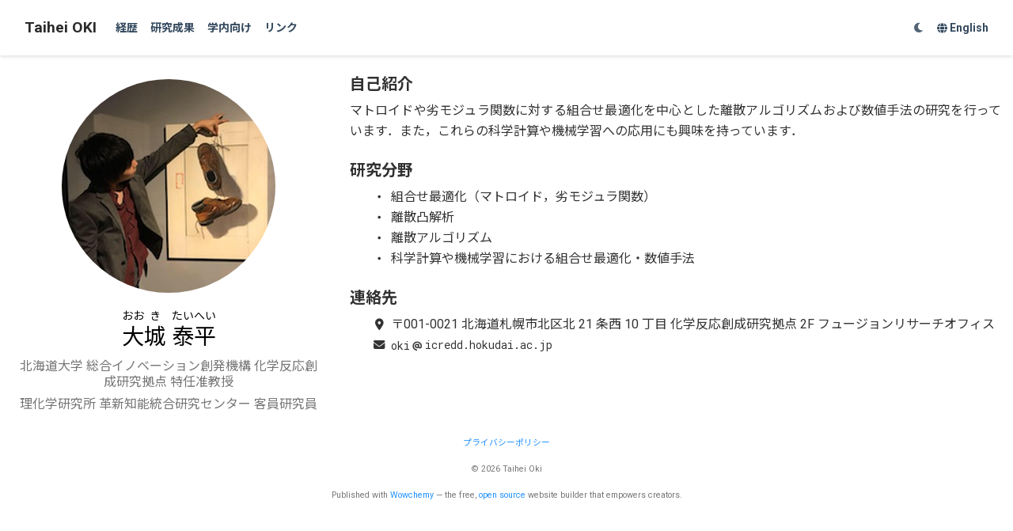

--- FILE ---
content_type: text/html
request_url: https://www.opt.mist.i.u-tokyo.ac.jp/~oki/ja/
body_size: 5302
content:
<!doctype html><html lang=ja-jp><head><meta charset=utf-8><meta name=viewport content="width=device-width,initial-scale=1"><meta http-equiv=x-ua-compatible content="IE=edge"><meta name=generator content="Wowchemy 5.7.0 for Hugo"><link rel=preconnect href=https://fonts.gstatic.com crossorigin><link rel=preload as=style href="https://fonts.googleapis.com/css2?family=Noto+Sans+JP:wght@400;700&family=Roboto+Mono&family=Roboto:ital,wght@0,400;0,700;1,400&family=Montserrat:wght@400;700&display=swap"><link rel=stylesheet href="https://fonts.googleapis.com/css2?family=Noto+Sans+JP:wght@400;700&family=Roboto+Mono&family=Roboto:ital,wght@0,400;0,700;1,400&family=Montserrat:wght@400;700&display=swap" media=print onload='this.media="all"'><script src=/~oki/js/mathjax-config.js></script>
<link rel=stylesheet href=/~oki/css/vendor-bundle.min.16f785cdb553c8c4431db6775122af35.css media=print onload='this.media="all"'><script src=https://cdn.jsdelivr.net/npm/mathjax@3/es5/tex-chtml.js integrity crossorigin=anonymous async></script>
<link rel=stylesheet href=/~oki/css/wowchemy.b14adc10e7ef51e2bb8c10163c10aa07.css><link rel=stylesheet href=/~oki/css/libs/chroma/github-light.min.css title=hl-light media=print onload='this.media="all"'><link rel=stylesheet href=/~oki/css/libs/chroma/dracula.min.css title=hl-dark media=print onload='this.media="all"' disabled><script async src="https://www.googletagmanager.com/gtag/js?id=UA-116837367-1"></script>
<script>window.dataLayer=window.dataLayer||[];function gtag(){dataLayer.push(arguments)}function trackOutboundLink(e,t){gtag("event","click",{event_category:"outbound",event_label:e,transport_type:"beacon",event_callback:function(){t!=="_blank"&&(document.location=e)}}),console.debug("Outbound link clicked: "+e)}function onClickCallback(e){if(e.target.tagName!=="A"||e.target.host===window.location.host)return;trackOutboundLink(e.target,e.target.getAttribute("target"))}gtag("js",new Date),gtag("config","UA-116837367-1",{}),gtag("set",{cookie_flags:"SameSite=None;Secure"}),document.addEventListener("click",onClickCallback,!1)</script><meta name=description content><link rel=alternate hreflang=en href=https://www.opt.mist.i.u-tokyo.ac.jp/~oki/><link rel=alternate hreflang=ja-jp href=https://www.opt.mist.i.u-tokyo.ac.jp/~oki/ja/><link rel=canonical href=https://www.opt.mist.i.u-tokyo.ac.jp/~oki/ja/><link rel=manifest href=/~oki/ja/manifest.webmanifest><link rel=icon type=image/png href=/~oki/media/icon_hu03379c16761b4d1bd2d2a88359b54b63_26186_32x32_fill_lanczos_center_3.png><link rel=apple-touch-icon type=image/png href=/~oki/media/icon_hu03379c16761b4d1bd2d2a88359b54b63_26186_180x180_fill_lanczos_center_3.png><meta name=theme-color content="#1565c0"><meta property="twitter:card" content="summary"><meta property="twitter:image" content="https://www.opt.mist.i.u-tokyo.ac.jp/~oki/media/icon_hu03379c16761b4d1bd2d2a88359b54b63_26186_512x512_fill_lanczos_center_3.png"><meta property="og:site_name" content="Taihei OKI"><meta property="og:url" content="https://www.opt.mist.i.u-tokyo.ac.jp/~oki/ja/"><meta property="og:title" content="Taihei OKI"><meta property="og:description" content><meta property="og:image" content="https://www.opt.mist.i.u-tokyo.ac.jp/~oki/media/icon_hu03379c16761b4d1bd2d2a88359b54b63_26186_512x512_fill_lanczos_center_3.png"><meta property="og:locale" content="ja-jp"><script type=application/ld+json>{"@context":"https://schema.org","@type":"WebSite","url":"https://www.opt.mist.i.u-tokyo.ac.jp/~oki/"}</script><title>Taihei OKI</title><link rel=stylesheet href=https://cdnjs.cloudflare.com/ajax/libs/KaTeX/0.16.4/katex.min.css integrity="sha512-mQwom8Ns4op+H29oDkD/LXO/OsXPvCFfkgZkFAVrhhePzRLU8NUI3Nkm43NhWUSmj3p5Cca2HTEkMQmXQRwDQQ==" crossorigin=anonymous referrerpolicy=no-referrer><script defer src=https://cdnjs.cloudflare.com/ajax/libs/KaTeX/0.16.4/katex.min.js integrity="sha512-sHSNLECRJSK+BFs7E8DiFc6pf6n90bLI85Emiw1jhreduZhK3VXgq9l4kAt9eTIHYAcuQBKHL01QKs4/3Xgl8g==" crossorigin=anonymous referrerpolicy=no-referrer></script>
<script defer src=https://cdnjs.cloudflare.com/ajax/libs/KaTeX/0.16.4/contrib/auto-render.min.js integrity="sha512-iWiuBS5nt6r60fCz26Nd0Zqe0nbk1ZTIQbl3Kv7kYsX+yKMUFHzjaH2+AnM6vp2Xs+gNmaBAVWJjSmuPw76Efg==" crossorigin=anonymous referrerpolicy=no-referrer></script>
<link rel=stylesheet href=https://unpkg.com/balloon-css/balloon.min.css></head><body id=top data-spy=scroll data-offset=70 data-target=#navbar-main class=page-wrapper data-wc-page-id=3976528693a0108357f4928017600865><script src=/~oki/js/wowchemy-init.min.ec9d49ca50e4b80bdb08f0417a28ed84.js></script><div class="page-header header--fixed"><header><nav class="navbar navbar-expand-lg navbar-light compensate-for-scrollbar" id=navbar-main><div class=container-xl><div class="d-none d-lg-inline-flex"><a class=navbar-brand href=/~oki/ja/>Taihei OKI</a></div><button type=button class=navbar-toggler data-toggle=collapse data-target=#navbar-content aria-controls=navbar-content aria-expanded=false aria-label=ナビゲーションの切り替え>
<span><i class="fas fa-bars"></i></span></button><div class="navbar-brand-mobile-wrapper d-inline-flex d-lg-none"><a class=navbar-brand href=/~oki/ja/>Taihei OKI</a></div><div class="navbar-collapse main-menu-item collapse justify-content-start" id=navbar-content><ul class="navbar-nav d-md-inline-flex"><li class=nav-item><a class=nav-link href=/~oki/ja/cv><span>経歴</span></a></li><li class=nav-item><a class=nav-link href=/~oki/ja/publication><span>研究成果</span></a></li><li class=nav-item><a class=nav-link href=/~oki/ja/campus><span>学内向け</span></a></li><li class=nav-item><a class=nav-link href=/~oki/ja/link><span>リンク</span></a></li></ul></div><ul class="nav-icons navbar-nav flex-row ml-auto d-flex pl-md-2"><li class="nav-item dropdown theme-dropdown"><a href=# class=nav-link data-toggle=dropdown aria-haspopup=true aria-label=表示設定><i class="fas fa-moon" aria-hidden=true></i></a><div class=dropdown-menu><a href=# class="dropdown-item js-set-theme-light"><span>ライト</span></a>
<a href=# class="dropdown-item js-set-theme-dark"><span>ダーク</span></a>
<a href=# class="dropdown-item js-set-theme-auto"><span>自動</span></a></div></li><li class="nav-item dropdown i18n-dropdown"><a href=# class="nav-link dropdown-toggle" data-toggle=dropdown aria-haspopup=true aria-label=Languages><i class="fas fa-globe mr-1" aria-hidden=true></i><span class="d-none d-lg-inline">日本語</span></a><div class=dropdown-menu><div class="dropdown-item dropdown-item-active"><span>日本語</span></div><a class=dropdown-item href=https://www.opt.mist.i.u-tokyo.ac.jp/~oki/ data-target=/~oki/><span>English</span></a></div></li></ul></div></nav></header></div><div class=page-body><div class=container id=toppage><div class=row><div class="col-12 col-lg-4"><div id=profile><img class="avatar avatar-circle" src=/~oki/media/avatar_hu3dc7f58c98233f3bfad994ccae960fef_49172_270x270_fill_q90_lanczos_center.jpg alt=Avatar><div class=portrait-title><h2><ruby>大
<rt>おお</rt>
城
<rt>き</rt></ruby>
<ruby>泰
<rt>たい</rt>
平
<rt>へい</rt></ruby></h2><h3>北海道大学 総合イノベーション創発機構 化学反応創成研究拠点 特任准教授</h3><h3>理化学研究所 革新知能統合研究センター 客員研究員</h3></div></div></div><div class="col-12 col-lg-8"><h3 id=自己紹介>自己紹介</h3><p>マトロイドや劣モジュラ関数に対する組合せ最適化を中心とした離散アルゴリズムおよび数値手法の研究を行っています<span style=letter-spacing:-.5em><span style=letter-spacing:0>．</span></span>また<span style=letter-spacing:-.5em><span class=delete-right-half-by-margin>，</span><span class=spacing-half></span></span>これらの科学計算や機械学習への応用にも興味を持っています．</p><h3 id=研究分野>研究分野</h3><ul><li>組合せ最適化<span class=spacing-half></span><span style=margin-left:-.5em>（</span>マトロイド<span style=letter-spacing:-.5em><span class=delete-right-half-by-margin>，</span><span class=spacing-half></span></span>劣モジュラ関数<span style=letter-spacing:-.5em>）</span></li><li>離散凸解析</li><li>離散アルゴリズム</li><li>科学計算や機械学習における組合せ最適化<span class=spacing-quarter></span><span style=letter-spacing:-.25em;margin-left:-.25em><span class=delete-right-quarter-by-margin>・</span><span class=spacing-quarter></span></span>数値手法</li></ul><h3 id=連絡先>連絡先</h3><ul class=contact><li class=address>〒<span lang=en-us class=en-us>001-0021<span class=spacing-quarter></span></span> 北海道札幌市北区北<span class=spacing-quarter></span><span lang=en-us class=en-us>21<span class=spacing-quarter></span></span>条西<span class=spacing-quarter></span><span lang=en-us class=en-us>10<span class=spacing-quarter></span></span>丁目 化学反応創成研究拠点<span class=spacing-quarter></span><span lang=en-us class=en-us>2F<span class=spacing-quarter></span></span>フュージョンリサーチオフィス</li><li class="email rtl no-kerning user-select-all"><span class="domain obfuscate"><script>document.write(atob("[base64]"))</script></span><span class="username obfuscate"><script>document.write(atob("[base64]"))</script></span></li></ul></div><div class=share-box><ul class=share></ul></div></div></article></div><div class=page-footer><div class=container><footer class=site-footer><p class=powered-by><a href=/~oki/ja/privacy/>プライバシーポリシー</a></p><p class="powered-by copyright-license-text">© 2026 Taihei Oki</p><p class=powered-by>Published with <a href="https://wowchemy.com/?utm_campaign=poweredby" target=_blank rel=noopener>Wowchemy</a> — the free, <a href=https://github.com/wowchemy/wowchemy-hugo-themes target=_blank rel=noopener>open source</a> website builder that empowers creators.</p></footer></div></div><script src=/~oki/js/vendor-bundle.min.d26509351aa0ff874abbee824e982e9b.js></script>
<script id=page-data type=application/json>{"use_headroom":false}</script><script src=/~oki/ja/js/wowchemy.min.f7d2efefe7db1caedcffe360882fbb69.js></script>
<script>"use strict";document.addEventListener("DOMContentLoaded",()=>{renderMathInElement(document.body,{delimiters:[{left:"$$",right:"$$",display:!0},{left:"$",right:"$",display:!1}],macros:{"\\epsilon":"\\varepsilon","\\phi":"\\varphi","\\prn":`{\\left(#1\\right)}`,"\\set":`{\\left\\{#1\\right\\}}`,"\\defeq":"\\coloneqq","\\funcdoms":"{#1}\\vcentcolon{#2}\\to{#3}","\\join":"\\mathbin{\\vee}","\\meet":"\\mathbin{\\wedge}","\\sgn":"\\operatorname{sgn}","\\setR":"\\mathbb{R}","\\rank":"\\operatorname{rank}","\\dif":"\\frac{\\mathrm{d}{#1}}{\\mathrm{d}{#2}}","\\ddif":"\\dfrac{\\mathrm{d}{#1}}{\\mathrm{d}{#2}}","\\pdif":"\\frac{\\partial{#1}}{\\partial{#2}}","\\dpdif":"\\dfrac{\\partial{#1}}{\\partial{#2}}","\\order":"\\mathrm{O}"}})}),document.addEventListener("copy",e=>{const s=window.getSelection().getRangeAt(0),o=s.cloneContents(),t=document.createElement("div");let n=s.commonAncestorContainer;if(n.nodeType===Node.TEXT_NODE&&(n=n.parentElement),getComputedStyle(n).direction==="rtl"){const e=document.createElement("div");e.classList.add("rtl"),e.appendChild(o),t.appendChild(e)}else t.appendChild(o);const i=t.getElementsByClassName("rtl");for(const t of i){const e=t=>{for(const n of t.childNodes)n.nodeType===Node.TEXT_NODE?n.textContent=n.textContent.split("").reverse().join(""):e(n),t.insertBefore(n,t.firstChild)};e(t)}const a=t.querySelectorAll(".username + .domain");for(const t of a){const n=t.previousElementSibling,e=t.parentElement;for(const t of n.childNodes)e.appendChild(t);e.appendChild(document.createTextNode("@"));for(const n of t.childNodes)e.appendChild(n);e.removeChild(n),e.removeChild(t)}document.body.appendChild(t),e.clipboardData.setData("text/plain",t.innerText),document.body.removeChild(t),e.preventDefault()})</script></body></html>